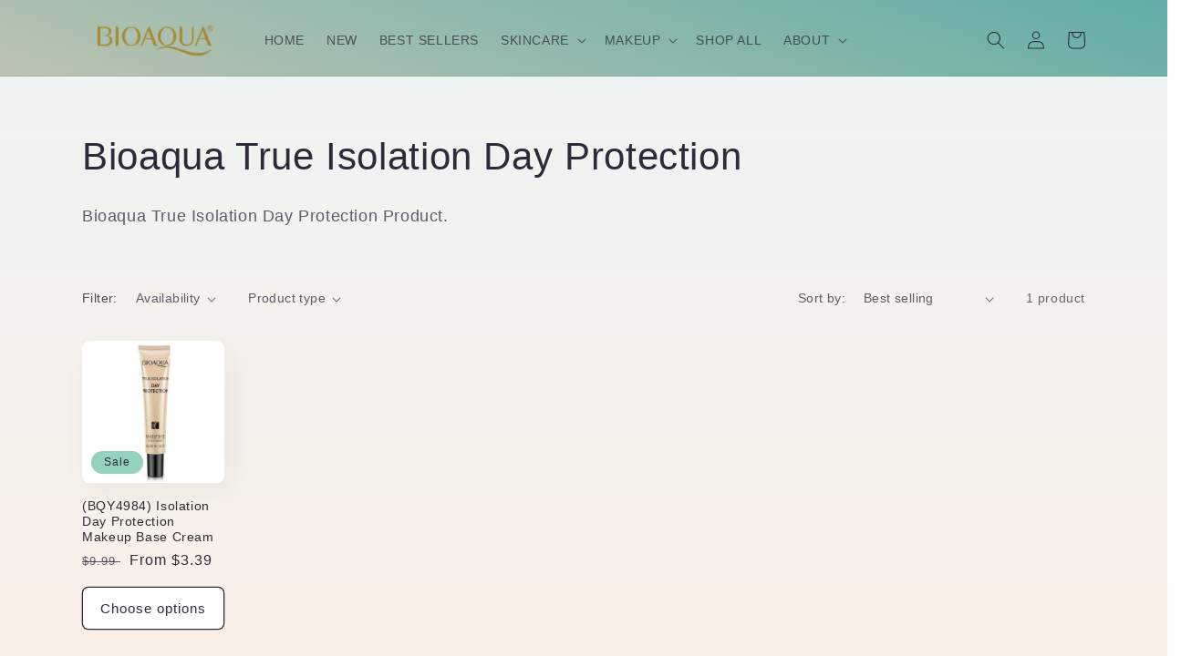

--- FILE ---
content_type: text/css
request_url: https://thebioaqua.com/cdn/shop/t/56/assets/pagefly.8703da3a.css?v=61778439233065778381669880998
body_size: 911
content:
.fJZqmI,.fJZqmI+span,.kOzfyS i{vertical-align:middle}.deGaXV,.gdGYkQ label{-webkit-align-items:center}.dZEEUA,.fqcvxM,.gdGYkQ label,.gdGYkQ sup,.kRTGhu{position:relative}.hHzYuJ{--pf-sample-color:#5d6b82;--pf-border-color:#d1d5db;opacity:1!important}.kOzfyS i{margin-right:5px}.gHujYb{max-width:100%;display:inline-block;height:auto}.gHujYb [data-href]{cursor:pointer}.dZEEUA:empty{display:initial}.kRTGhu{padding:20px 0}.gdGYkQ{padding:8px}.gdGYkQ label{display:-webkit-box;display:-webkit-flex;display:-ms-flexbox;display:flex;-webkit-box-align:center;-ms-flex-align:center;align-items:center;font-size:16px;width:-webkit-fit-content;width:-moz-fit-content;width:fit-content}.bIUWMw,.gdGYkQ input{width:100%;outline:0;font-family:inherit}.gdGYkQ label:not(:last-child){margin-bottom:4px}.gdGYkQ sup{top:-8px;color:red}.gdGYkQ input{border:1px solid var(--pf-border-color);font-size:16px;background:#fff;border-radius:4px;width:-webkit-fill-available;width:-moz-available;padding:10px 8px;margin:0}.gdGYkQ input::-webkit-input-placeholder{color:var(--pf-border-color)}.gdGYkQ input::-moz-placeholder{color:var(--pf-border-color)}.gdGYkQ input:-ms-input-placeholder{color:var(--pf-border-color)}.gdGYkQ input::placeholder{color:var(--pf-border-color)}.gdGYkQ button{padding:10px 20px;background:var(--pf-sample-color);border-radius:4px;color:#fff;font-size:16px;border:0}.doOrMJ{border-radius:4px;margin-top:16px;padding:16px;text-align:center;font-size:14px;border:1px solid}.bIUWMw,.deGaXV,.iXQqDT{font-size:16px}.GlLqH{-webkit-appearance:none;-moz-appearance:none;appearance:none;-webkit-appearance:none;outline:0;font-family:inherit}.GlLqH>i{margin-right:.3em}.deGaXV{height:42px;padding:0 15px;display:-webkit-inline-box;display:-webkit-inline-flex;display:-ms-inline-flexbox;display:inline-flex;-webkit-box-align:center;-ms-flex-align:center;align-items:center;-webkit-box-pack:center;-webkit-justify-content:center;-ms-flex-pack:center;justify-content:center;border:none;background:#333;color:#fff;outline:0;font-family:inherit;border-radius:0 4px 4px 0}.iXQqDT,.kEZluV{display:-webkit-box;display:-webkit-flex;display:-ms-flexbox;position:relative}.bIUWMw{padding:10px 8px;margin:0;border:1px solid var(--pf-border-color);background:#fff;border-radius:4px 0 0 4px}.iXQqDT{display:flex;-webkit-align-items:center;-webkit-box-align:center;-ms-flex-align:center;align-items:center;width:-webkit-fit-content;width:-moz-fit-content;width:fit-content;margin-bottom:4px}.kEZluV{display:flex;width:100%;-webkit-flex-direction:column;-ms-flex-direction:column;flex-direction:column}.kNVHyM{display:-webkit-box;display:-webkit-flex;display:-ms-flexbox;display:flex;margin:0;-webkit-flex-direction:column;-ms-flex-direction:column;flex-direction:column}@media all{.__pf_i5qQXJxv .pf-8703da3a6ccc-1_{padding-bottom:0}.__pf_i5qQXJxv .pf-8703da3a6ccc-3_{background-color:#fff}.__pf_i5qQXJxv .pf-8703da3a6ccc-5_{padding:0;margin-left:15%;margin-right:15%}.__pf_i5qQXJxv .pf-8703da3a6ccc-6_{display:flex;align-items:end}.__pf_i5qQXJxv .pf-8703da3a6ccc-7_{flex:1 1 75%}.__pf_i5qQXJxv .pf-8703da3a6ccc-8_{font-family:"Libre Baskerville";font-weight:400;font-size:36px}.__pf_i5qQXJxv .pf-8703da3a6ccc-9_{font-size:20px;font-family:Roboto;font-weight:400}.__pf_i5qQXJxv .pf-8703da3a6ccc-10_{flex:0 0 auto}.__pf_i5qQXJxv .pf-8703da3a6ccc-11_{font-size:20px}.__pf_i5qQXJxv .pf-8703da3a6ccc-13_{border-style:none;margin-left:15%;margin-right:15%}.__pf_i5qQXJxv .pf-8703da3a6ccc-14_,.__pf_i5qQXJxv .pf-8703da3a6ccc-19_,.__pf_i5qQXJxv .pf-8703da3a6ccc-24_,.__pf_i5qQXJxv .pf-8703da3a6ccc-29_,.__pf_i5qQXJxv .pf-8703da3a6ccc-34_,.__pf_i5qQXJxv .pf-8703da3a6ccc-39_,.__pf_i5qQXJxv .pf-8703da3a6ccc-44_,.__pf_i5qQXJxv .pf-8703da3a6ccc-49_,.__pf_i5qQXJxv .pf-8703da3a6ccc-54_,.__pf_i5qQXJxv .pf-8703da3a6ccc-59_,.__pf_i5qQXJxv .pf-8703da3a6ccc-64_,.__pf_i5qQXJxv .pf-8703da3a6ccc-69_{text-align:center}.__pf_i5qQXJxv .pf-8703da3a6ccc-15_,.__pf_i5qQXJxv .pf-8703da3a6ccc-20_,.__pf_i5qQXJxv .pf-8703da3a6ccc-25_,.__pf_i5qQXJxv .pf-8703da3a6ccc-30_,.__pf_i5qQXJxv .pf-8703da3a6ccc-35_,.__pf_i5qQXJxv .pf-8703da3a6ccc-40_,.__pf_i5qQXJxv .pf-8703da3a6ccc-45_,.__pf_i5qQXJxv .pf-8703da3a6ccc-50_,.__pf_i5qQXJxv .pf-8703da3a6ccc-55_,.__pf_i5qQXJxv .pf-8703da3a6ccc-60_,.__pf_i5qQXJxv .pf-8703da3a6ccc-65_{width:100%}.__pf_i5qQXJxv .pf-8703da3a6ccc-16_,.__pf_i5qQXJxv .pf-8703da3a6ccc-21_,.__pf_i5qQXJxv .pf-8703da3a6ccc-26_,.__pf_i5qQXJxv .pf-8703da3a6ccc-31_,.__pf_i5qQXJxv .pf-8703da3a6ccc-36_,.__pf_i5qQXJxv .pf-8703da3a6ccc-41_,.__pf_i5qQXJxv .pf-8703da3a6ccc-46_,.__pf_i5qQXJxv .pf-8703da3a6ccc-51_,.__pf_i5qQXJxv .pf-8703da3a6ccc-56_,.__pf_i5qQXJxv .pf-8703da3a6ccc-61_,.__pf_i5qQXJxv .pf-8703da3a6ccc-66_{font-family:"Bilbo Swash Caps";font-weight:400;font-size:24px}.__pf_i5qQXJxv .pf-8703da3a6ccc-72_{padding-left:15%;padding-right:15%;background-image:url("/cdn/shop/t/37/assets/bioaqua_home_page_banner-1659338867861.png?v=1659338870");background-repeat:no-repeat;background-position:center center;background-size:cover;background-attachment:fixed}.__pf_i5qQXJxv .pf-8703da3a6ccc-74_ [data-pf-type=FormLabel]{color:#fdfdfd;font-family:"Open Sans";font-size:18px;letter-spacing:1px;font-weight:700}.__pf_i5qQXJxv .pf-8703da3a6ccc-74_ [data-pf-type=FormInput]{color:#4a4a4a}.__pf_i5qQXJxv .pf-8703da3a6ccc-94_{text-align:center;margin-top:30px}.__pf_i5qQXJxv .pf-8703da3a6ccc-95_{background-color:rgba(44,141,132,0);font-family:"Libre Baskerville";font-size:24px;letter-spacing:1px;border-radius:40px;padding:16px 24px;font-weight:700;border:4px solid #fff}}@media (min-width:1025px) and (max-width:1199px){.__pf_i5qQXJxv .pf-8703da3a6ccc-13_,.__pf_i5qQXJxv .pf-8703da3a6ccc-5_{margin-left:150px;margin-right:150px}.__pf_i5qQXJxv .pf-8703da3a6ccc-72_{padding-left:150px;padding-right:150px}}@media (min-width:768px) and (max-width:1024px){.__pf_i5qQXJxv .pf-8703da3a6ccc-13_,.__pf_i5qQXJxv .pf-8703da3a6ccc-5_{margin-left:100px;margin-right:100px}.__pf_i5qQXJxv .pf-8703da3a6ccc-21_{margin-left:-15px;margin-right:-15px}.__pf_i5qQXJxv .pf-8703da3a6ccc-72_{padding-left:100px;padding-right:100px}}@media (max-width:767px){.__pf_i5qQXJxv .pf-8703da3a6ccc-8_{margin-bottom:10px}.__pf_i5qQXJxv .pf-8703da3a6ccc-13_,.__pf_i5qQXJxv .pf-8703da3a6ccc-5_{margin:0}.__pf_i5qQXJxv .pf-8703da3a6ccc-21_{margin-left:-4px;margin-right:-4px}.__pf_i5qQXJxv .pf-8703da3a6ccc-30_{border-style:none}.__pf_i5qQXJxv .pf-8703da3a6ccc-95_{font-size:16px;font-weight:700;border-width:3px}.__pf_i5qQXJxv .pf-8703da3a6ccc-72_{padding:0;margin-left:0;margin-right:0}}@font-face{font-family:FontAwesome;src:url('https://cdn.shopify.com/s/files/1/0090/9236/6436/files/fa.eot?v=4.7.0');src:url('https://cdn.shopify.com/s/files/1/0090/9236/6436/files/fa.eot?#iefix&v=4.7.0') format('embedded-opentype'),url('https://cdn.shopify.com/s/files/1/0090/9236/6436/files/fa.woff2?v=4.7.0') format('woff2'),url('https://cdn.shopify.com/s/files/1/0090/9236/6436/files/fa.woff?v=4.7.0') format('woff'),url('https://cdn.shopify.com/s/files/1/0090/9236/6436/files/fa.ttf?v=4.7.0') format('truetype'),url('https://cdn.shopify.com/s/files/1/0090/9236/6436/files/fa.svg?v=4.7.0#fontawesomeregular') format('svg');font-weight:400;font-style:normal;font-display:swap}.pfa{display:inline-block;font-size:14px;line-height:1;font-family:FontAwesome!important;font-style:normal;text-rendering:auto;-webkit-font-smoothing:antialiased;-moz-osx-font-smoothing:grayscale}.pfa-search:before{content:"\f002"}